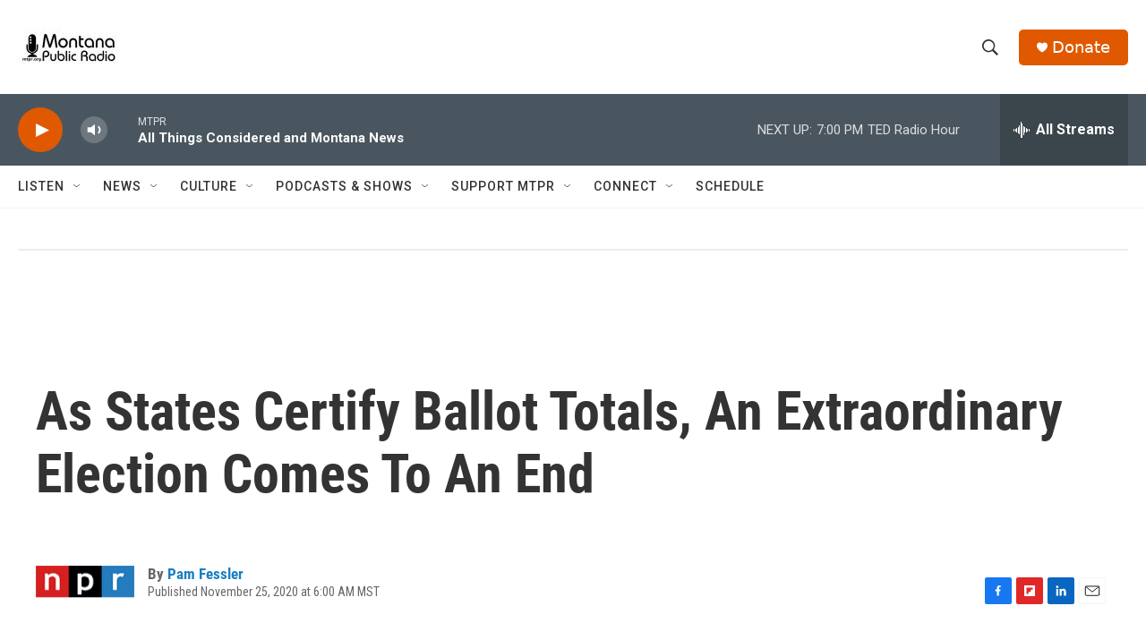

--- FILE ---
content_type: text/html; charset=utf-8
request_url: https://www.google.com/recaptcha/api2/aframe
body_size: 256
content:
<!DOCTYPE HTML><html><head><meta http-equiv="content-type" content="text/html; charset=UTF-8"></head><body><script nonce="VsuUs6jmShDPSzXNcDtd2g">/** Anti-fraud and anti-abuse applications only. See google.com/recaptcha */ try{var clients={'sodar':'https://pagead2.googlesyndication.com/pagead/sodar?'};window.addEventListener("message",function(a){try{if(a.source===window.parent){var b=JSON.parse(a.data);var c=clients[b['id']];if(c){var d=document.createElement('img');d.src=c+b['params']+'&rc='+(localStorage.getItem("rc::a")?sessionStorage.getItem("rc::b"):"");window.document.body.appendChild(d);sessionStorage.setItem("rc::e",parseInt(sessionStorage.getItem("rc::e")||0)+1);localStorage.setItem("rc::h",'1768438488837');}}}catch(b){}});window.parent.postMessage("_grecaptcha_ready", "*");}catch(b){}</script></body></html>